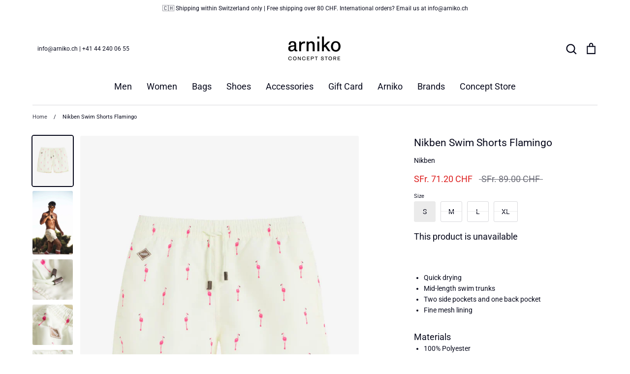

--- FILE ---
content_type: text/javascript; charset=utf-8
request_url: https://arniko.ch/products/nikben-swim-shorts-flamingo.js
body_size: 800
content:
{"id":8829535441,"title":"Nikben Swim Shorts Flamingo","handle":"nikben-swim-shorts-flamingo","description":"\u003cp\u003e \u003c\/p\u003e\n\u003cdiv\u003e\n\u003cmeta charset=\"UTF-8\"\u003e \u003cmeta charset=\"utf-8\"\u003e\n\u003cdiv data-mce-fragment=\"1\"\u003e\n\u003cul data-mce-fragment=\"1\"\u003e\n\u003cli data-mce-fragment=\"1\"\u003eQuick drying\u003c\/li\u003e\n\u003cli data-mce-fragment=\"1\"\u003eMid-length swim trunks\u003c\/li\u003e\n\u003cli data-mce-fragment=\"1\"\u003eTwo side pockets and one back pocket\u003c\/li\u003e\n\u003cli data-mce-fragment=\"1\"\u003eFine mesh lining\u003c\/li\u003e\n\u003c\/ul\u003e\n\u003c\/div\u003e\n\u003cdiv data-mce-fragment=\"1\"\u003e\u003cbr data-mce-fragment=\"1\"\u003e\u003c\/div\u003e\n\u003ch5 data-mce-fragment=\"1\"\u003eMaterials\u003c\/h5\u003e\n\u003cul data-mce-fragment=\"1\"\u003e\n\u003cli data-mce-fragment=\"1\"\u003e100% Polyester\u003c\/li\u003e\n\u003cli data-mce-fragment=\"1\"\u003eMesh: 100% Polyester\u003c\/li\u003e\n\u003cli data-mce-fragment=\"1\"\u003eMade from recycled plastic bottles\u003c\/li\u003e\n\u003cli data-mce-fragment=\"1\"\u003eCare: Machine Wash\u003c\/li\u003e\n\u003c\/ul\u003e\n\u003cbr\u003e\n\u003c\/div\u003e","published_at":"2020-07-19T09:30:08+02:00","created_at":"2017-03-28T17:38:15+02:00","vendor":"Nikben","type":"Swimwear","tags":["Men","Sale"],"price":7120,"price_min":7120,"price_max":7120,"available":false,"price_varies":false,"compare_at_price":8900,"compare_at_price_min":8900,"compare_at_price_max":8900,"compare_at_price_varies":false,"variants":[{"id":31840644945,"title":"S","option1":"S","option2":null,"option3":null,"sku":"7350090480019","requires_shipping":true,"taxable":true,"featured_image":null,"available":false,"name":"Nikben Swim Shorts Flamingo - S","public_title":"S","options":["S"],"price":7120,"weight":0,"compare_at_price":8900,"inventory_quantity":0,"inventory_management":"shopify","inventory_policy":"deny","barcode":"7350090480019","requires_selling_plan":false,"selling_plan_allocations":[]},{"id":31840645137,"title":"M","option1":"M","option2":null,"option3":null,"sku":"7350090480026","requires_shipping":true,"taxable":true,"featured_image":null,"available":false,"name":"Nikben Swim Shorts Flamingo - M","public_title":"M","options":["M"],"price":7120,"weight":0,"compare_at_price":8900,"inventory_quantity":0,"inventory_management":"shopify","inventory_policy":"deny","barcode":"7350090480026","requires_selling_plan":false,"selling_plan_allocations":[]},{"id":31840645265,"title":"L","option1":"L","option2":null,"option3":null,"sku":"7350090480033","requires_shipping":true,"taxable":true,"featured_image":null,"available":false,"name":"Nikben Swim Shorts Flamingo - L","public_title":"L","options":["L"],"price":7120,"weight":0,"compare_at_price":8900,"inventory_quantity":0,"inventory_management":"shopify","inventory_policy":"deny","barcode":"7350090480033","requires_selling_plan":false,"selling_plan_allocations":[]},{"id":12115510231133,"title":"XL","option1":"XL","option2":null,"option3":null,"sku":"7350090480040","requires_shipping":true,"taxable":true,"featured_image":null,"available":false,"name":"Nikben Swim Shorts Flamingo - XL","public_title":"XL","options":["XL"],"price":7120,"weight":0,"compare_at_price":8900,"inventory_quantity":0,"inventory_management":"shopify","inventory_policy":"deny","barcode":"7350090480040","requires_selling_plan":false,"selling_plan_allocations":[]}],"images":["\/\/cdn.shopify.com\/s\/files\/1\/0441\/7553\/files\/NIKBEN-Swim-Trunks-Flamingo-Yellow_1200x1200_a6ba36dd-194a-4b5f-a218-3bda1e989be8.webp?v=1720524213","\/\/cdn.shopify.com\/s\/files\/1\/0441\/7553\/files\/DSC_32s38.jpg?v=1720524146","\/\/cdn.shopify.com\/s\/files\/1\/0441\/7553\/files\/nikben-flamingo-bird-swim-trunks-3_fb7e4ebb-5dab-41f0-ad51-696fc693055c.webp?v=1720524149","\/\/cdn.shopify.com\/s\/files\/1\/0441\/7553\/files\/nikben-flamingo-bird-swim-trunks-2_225c48be-1c70-42c3-adc8-356e94b29b88.webp?v=1720524165","\/\/cdn.shopify.com\/s\/files\/1\/0441\/7553\/files\/nikben-flamingo-bird-swim-trunks-4_7507483f-b786-4448-bfd1-1b68db976e62.webp?v=1720524171"],"featured_image":"\/\/cdn.shopify.com\/s\/files\/1\/0441\/7553\/files\/NIKBEN-Swim-Trunks-Flamingo-Yellow_1200x1200_a6ba36dd-194a-4b5f-a218-3bda1e989be8.webp?v=1720524213","options":[{"name":"Size","position":1,"values":["S","M","L","XL"]}],"url":"\/products\/nikben-swim-shorts-flamingo","media":[{"alt":null,"id":33720641061101,"position":1,"preview_image":{"aspect_ratio":0.8,"height":1200,"width":960,"src":"https:\/\/cdn.shopify.com\/s\/files\/1\/0441\/7553\/files\/NIKBEN-Swim-Trunks-Flamingo-Yellow_1200x1200_a6ba36dd-194a-4b5f-a218-3bda1e989be8.webp?v=1720524213"},"aspect_ratio":0.8,"height":1200,"media_type":"image","src":"https:\/\/cdn.shopify.com\/s\/files\/1\/0441\/7553\/files\/NIKBEN-Swim-Trunks-Flamingo-Yellow_1200x1200_a6ba36dd-194a-4b5f-a218-3bda1e989be8.webp?v=1720524213","width":960},{"alt":null,"id":33720632738029,"position":2,"preview_image":{"aspect_ratio":0.637,"height":3141,"width":2000,"src":"https:\/\/cdn.shopify.com\/s\/files\/1\/0441\/7553\/files\/DSC_32s38.jpg?v=1720524146"},"aspect_ratio":0.637,"height":3141,"media_type":"image","src":"https:\/\/cdn.shopify.com\/s\/files\/1\/0441\/7553\/files\/DSC_32s38.jpg?v=1720524146","width":2000},{"alt":null,"id":33720633262317,"position":3,"preview_image":{"aspect_ratio":1.0,"height":1000,"width":1000,"src":"https:\/\/cdn.shopify.com\/s\/files\/1\/0441\/7553\/files\/nikben-flamingo-bird-swim-trunks-3_fb7e4ebb-5dab-41f0-ad51-696fc693055c.webp?v=1720524149"},"aspect_ratio":1.0,"height":1000,"media_type":"image","src":"https:\/\/cdn.shopify.com\/s\/files\/1\/0441\/7553\/files\/nikben-flamingo-bird-swim-trunks-3_fb7e4ebb-5dab-41f0-ad51-696fc693055c.webp?v=1720524149","width":1000},{"alt":null,"id":33720635064557,"position":4,"preview_image":{"aspect_ratio":1.0,"height":1000,"width":1000,"src":"https:\/\/cdn.shopify.com\/s\/files\/1\/0441\/7553\/files\/nikben-flamingo-bird-swim-trunks-2_225c48be-1c70-42c3-adc8-356e94b29b88.webp?v=1720524165"},"aspect_ratio":1.0,"height":1000,"media_type":"image","src":"https:\/\/cdn.shopify.com\/s\/files\/1\/0441\/7553\/files\/nikben-flamingo-bird-swim-trunks-2_225c48be-1c70-42c3-adc8-356e94b29b88.webp?v=1720524165","width":1000},{"alt":null,"id":33720635949293,"position":5,"preview_image":{"aspect_ratio":1.0,"height":1000,"width":1000,"src":"https:\/\/cdn.shopify.com\/s\/files\/1\/0441\/7553\/files\/nikben-flamingo-bird-swim-trunks-4_7507483f-b786-4448-bfd1-1b68db976e62.webp?v=1720524171"},"aspect_ratio":1.0,"height":1000,"media_type":"image","src":"https:\/\/cdn.shopify.com\/s\/files\/1\/0441\/7553\/files\/nikben-flamingo-bird-swim-trunks-4_7507483f-b786-4448-bfd1-1b68db976e62.webp?v=1720524171","width":1000}],"requires_selling_plan":false,"selling_plan_groups":[]}